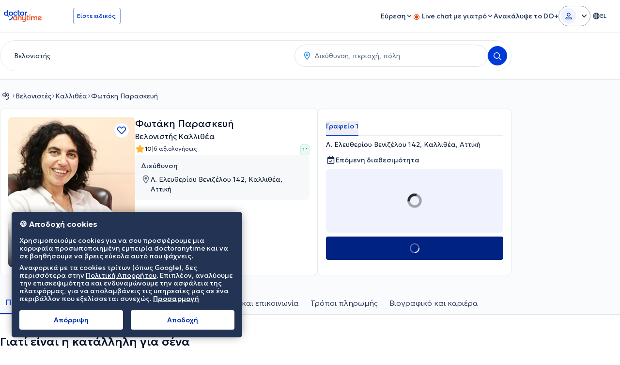

--- FILE ---
content_type: text/javascript
request_url: https://www.doctoranytime.gr/dist/vite/store.CoGIvpCk.js
body_size: 447
content:
import{g as c}from"./dat.DYt1eiG5.js";var n=(t=>(t.AppBooked="BookAppointment",t.PurchaseSubscription="PSubscription",t.PurchaseRapidResponse="PRapidResponse",t.ViewDoctorPage="ViewContent",t.Lead="Lead",t))(n||{});const P=["AddPaymentInfo","AddToCart","AddToWishlist","CompleteRegistration","Contact","CustomizeProduct","Donate","FindLocation","InitiateCheckout","Lead","Purchase","Schedule","Search","StartTrial","SubmitApplication","Subscribe","ViewContent"],m=t=>P.includes(t),w=t=>m(t)?"track":"trackCustom",a=(t,e,o)=>{const s=w(t);window.fbq?(e||(e={}),o?fbq(s,t,e,o):fbq(s,t,e)):console.warn("Pixel not loaded")},r=t=>{const{eventID:e}=t;if(e)return{eventID:e}},S=t=>{const{doctorId:e,value:o}=t;return{content_ids:[e],currency:c.get("CurrencySymbolText").toString(),num_items:1,value:o}},g=t=>{const{value:e,name:o}=t;return{content_name:o,currency:c.get("CurrencySymbolText").toString(),num_items:1,value:e}},b=t=>{const{doctorId:e}=t;return{content_ids:[e]}},i=(t,e)=>{switch(t){case n.AppBooked:const o=S(e),s=r(e);a(n.AppBooked,o,s);break;case n.PurchaseSubscription:case n.PurchaseRapidResponse:const d=g(e),u=r(e);a(t,d,u);break;case n.ViewDoctorPage:const p=b(e);a(n.ViewDoctorPage,p);break;case n.Lead:a(n.Lead)}};window.daMetaPixelStore=new Proxy(window.daMetaPixelStore,{set:(t,e,o)=>(e==="isLoaded"&&o===!0&&h(),Reflect.set(t,e,o))});const h=()=>{window.daMetaPixelStore.events.forEach(t=>{const e=t;e.status==="pending"&&(e.status="success",i(e.eventName,e.payload))})};function f(t,e){const o={eventName:t,status:window.daMetaPixelStore.isLoaded?"success":"pending",payload:e};window.daMetaPixelStore.events.push(o),window.daMetaPixelStore.isLoaded&&i(t,e)}export{n as e,f as m};


--- FILE ---
content_type: text/javascript
request_url: https://www.doctoranytime.gr/dist/vite/index.DAd6JZmK.js
body_size: -280
content:
const e=new Map,o=(t,n=!1)=>{if(!e.has(t)){const s=window[t];if(!s){if(n)return;throw new Error(`${t} is not defined in window`)}e.set(t,structuredClone(s)),Object.freeze(e.get(t))}return e.get(t)};export{o as u};
